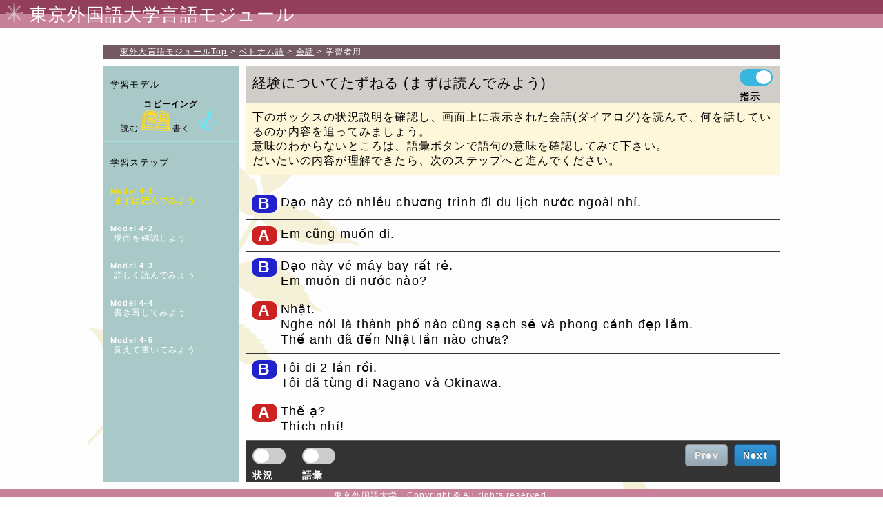

--- FILE ---
content_type: text/html; charset=UTF-8
request_url: https://www.coelang.tufs.ac.jp/mt/vi/dmod/lp/09_4_1.html
body_size: 11792
content:
<!doctype html>
<html>
<head>
<meta charset="utf-8">
<meta name="viewport" content="width=device-width">
<title>コピーイング[vi] 経験についてたずねる(まずは読んでみよう)</title>
<link rel="stylesheet" type="text/css" href="./css/changeChBoxDesign.css">
<link rel="stylesheet" type="text/css" href="./css/learner.css">
<link rel="stylesheet" type="text/css" href="./css/page4_1.css">
<link rel="stylesheet" type="text/css" href="./css/lang_vi.css">
<script src="//ajax.googleapis.com/ajax/libs/jquery/1.11.0/jquery.min.js"></script>
<script src="./js/common.js"></script>


 


<script>
<!--
$(function ()
{
	try{
		_screen.textTableView = true;		//セリフをテーブル表示にして全て表示する
_screen.vocabularyView = true;		//語彙テーブルを表示する

		pageInit(4,1);
	}
	catch(e){
	}
});
//Javascript用時間情報変数出力

_timeCounterMovieArray = new Array()
_timeCounterMovieArray["clipBegin"] = "1.44";
_timeCounterMovieArray["clipEnd"] = "28.49";
_timeCounter = new Array()
_timeCounter['0'] = new Array();_timeCounter["0"]["l"] = new Array("1.44", "5.4", "B");
_timeCounter['1'] = new Array();_timeCounter["1"]["l"] = new Array("6", "7.76", "A");
_timeCounter['2'] = new Array();_timeCounter["2"]["l"] = new Array("7.95", "12.98", "B");
_timeCounter['3'] = new Array();_timeCounter["3"]["l"] = new Array("13.1", "21.32", "A");
_timeCounter['4'] = new Array();_timeCounter["4"]["l"] = new Array("21.45", "26", "B");
_timeCounter['5'] = new Array();_timeCounter["5"]["l"] = new Array("26.1", "28.38", "A");
_timeCounter['0']['s'] = new Array(new Array("1.44", "5.4"));
_timeCounter['1']['s'] = new Array(new Array("6", "7.76"));
_timeCounter['2']['s'] = new Array(new Array("7.95", "11.39"), new Array("11.5", "12.98"));
_timeCounter['3']['s'] = new Array(new Array("13.1", "14.66"), new Array("14.85", "18.81"), new Array("19", "21.32"));
_timeCounter['4']['s'] = new Array(new Array("21.45", "23.17"), new Array("23.25", "26"));
_timeCounter['5']['s'] = new Array(new Array("26.1", "26.91"), new Array("27.1", "28.38"));

-->
</script>
<script src="./js/footerFixed.js"></script>
</head>
<body>
<div id="container">
	<header>
		<div class="tufsbanner">
			<img id="head_icon" src="./img/head_icon.png">
			<h1>東京外国語大学言語モジュール</h1>
		</div>
	</header>
	<nav id="path">
		<div id="navis"><span><a href='../../../'><span>東外大言語モジュール</span>Top</a></span><span><a href='../../'>ベトナム語</a></span><span><a href='./'>会話</a></span><span>学習者用</span></div>
	</nav>
	<div id="content_box">
		<div id="step_navi">
			<div>
				<h1>学習モデル</h1>
				<h2>コピーイング</h2>
				<span>読む</span>
				<img src='./img/menu_b_read.png'/>
				<span>書く</span>
				<img src='./img/menu_b_write.png'/>
			</div>
			<div>
				<h1>学習ステップ</h1><ul>		<li class="activeStep">
			<a href='./09_4_1.html'>
				<h3>Model 4-1</h3>
				<span>まずは読んでみよう</span>
			</a>
		</li>		<li >
			<a href='./09_4_2.html'>
				<h3>Model 4-2</h3>
				<span>場面を確認しよう</span>
			</a>
		</li>		<li >
			<a href='./09_4_3.html'>
				<h3>Model 4-3</h3>
				<span>詳しく読んでみよう</span>
			</a>
		</li>		<li >
			<a href='./09_4_4.html'>
				<h3>Model 4-4</h3>
				<span>書き写してみよう</span>
			</a>
		</li>		<li >
			<a href='./09_4_5.html'>
				<h3>Model 4-5</h3>
				<span>覚えて書いてみよう</span>
			</a>
		</li></ul>
			</div>
		</div>
		<section id="main_content">
			<nav id="sub_menu">
				<h1 id="titleText"><span>経験についてたずねる</span><span>まずは読んでみよう</span></h1>
				<div id="showIndication" class="dctls">
					<ul class="tg-list">
						<li class="tg-list-item">
							<input id="indicationTg" class="tgl tgl-light" type="checkbox" checked="checked">
							<label class="tgl-btn" for="indicationTg"></label>
							<h4>指示</h4>
						</li>
					</ul>
				</div>
			</nav>
			<div id="pageInfo">
				<div class="instruction">
					<div>下のボックスの状況説明を確認し、画面上に表示された会話(ダイアログ)を読んで、何を話しているのか内容を追ってみましょう。<br>意味のわからないところは、語彙ボタンで語句の意味を確認してみて下さい。<br>だいたいの内容が理解できたら、次のステップへと進んでください。</div>
				</div>
			</div>
			<!--movie開始-->
			
			<!--movie終了-->

			<!--セリフ出力開始-->
			<div id='dialogText'><div class='lineDiv lineB genderM'><div class='lineImg'><span class='partbutton'>B</span></div><div class='stsDivs'><div class='stsDiv'><img src='./img/speaker.png' class='speaker'><div class='texts'>     <div class='ownLangDiv'>最近は海外旅行のツアーがたくさんあるよね。</div>     <div class='trgLangDiv'>Dạo này có nhiều chương trình đi du lịch nước ngoài nhỉ.</div>     <div class='pronDiv'></div></div></div><!--stsDiv End--></div></div><div class='lineDiv lineA genderF'><div class='lineImg'><span class='partbutton'>A</span></div><div class='stsDivs'><div class='stsDiv'><img src='./img/speaker.png' class='speaker'><div class='texts'>     <div class='ownLangDiv'>私も行きたいな。</div>     <div class='trgLangDiv'>Em cũng muốn đi.</div>     <div class='pronDiv'></div></div></div><!--stsDiv End--></div></div><div class='lineDiv lineB genderM'><div class='lineImg'><span class='partbutton'>B</span></div><div class='stsDivs'><div class='stsDiv'><img src='./img/speaker.png' class='speaker'><div class='texts'>     <div class='ownLangDiv'>今の時期は航空券は安いよ。</div>     <div class='trgLangDiv'>Dạo này vé máy bay rất rẻ.</div>     <div class='pronDiv'></div></div></div><!--stsDiv End--><div class='stsDiv'><img src='./img/speaker.png' class='speaker'><div class='texts'>     <div class='ownLangDiv'>どこに行きたいの？</div>     <div class='trgLangDiv'>Em muốn đi nước nào?</div>     <div class='pronDiv'></div></div></div><!--stsDiv End--></div></div><div class='lineDiv lineA genderF'><div class='lineImg'><span class='partbutton'>A</span></div><div class='stsDivs'><div class='stsDiv'><img src='./img/speaker.png' class='speaker'><div class='texts'>     <div class='ownLangDiv'>日本かな。</div>     <div class='trgLangDiv'>Nhật.</div>     <div class='pronDiv'></div></div></div><!--stsDiv End--><div class='stsDiv'><img src='./img/speaker.png' class='speaker'><div class='texts'>     <div class='ownLangDiv'>どの都市もきれいだし、景色もとてもいいんだって。</div>     <div class='trgLangDiv'>Nghe nói là thành phố nào cũng sạch sẽ và phong cảnh đẹp lắm.</div>     <div class='pronDiv'></div></div></div><!--stsDiv End--><div class='stsDiv'><img src='./img/speaker.png' class='speaker'><div class='texts'>     <div class='ownLangDiv'>ゴックさんは日本に行ったことある？</div>     <div class='trgLangDiv'>Thế anh đã đến Nhật lần nào chưa?</div>     <div class='pronDiv'></div></div></div><!--stsDiv End--></div></div><div class='lineDiv lineB genderM'><div class='lineImg'><span class='partbutton'>B</span></div><div class='stsDivs'><div class='stsDiv'><img src='./img/speaker.png' class='speaker'><div class='texts'>     <div class='ownLangDiv'>2回あるよ。</div>     <div class='trgLangDiv'>Tôi đi 2 lần rồi.</div>     <div class='pronDiv'></div></div></div><!--stsDiv End--><div class='stsDiv'><img src='./img/speaker.png' class='speaker'><div class='texts'>     <div class='ownLangDiv'>長野と沖縄に行ったよ。</div>     <div class='trgLangDiv'>Tôi đã từng đi Nagano và Okinawa.</div>     <div class='pronDiv'></div></div></div><!--stsDiv End--></div></div><div class='lineDiv lineA genderF'><div class='lineImg'><span class='partbutton'>A</span></div><div class='stsDivs'><div class='stsDiv'><img src='./img/speaker.png' class='speaker'><div class='texts'>     <div class='ownLangDiv'>そうなの。</div>     <div class='trgLangDiv'>Thế ạ?</div>     <div class='pronDiv'></div></div></div><!--stsDiv End--><div class='stsDiv'><img src='./img/speaker.png' class='speaker'><div class='texts'>     <div class='ownLangDiv'>いいなぁ。</div>     <div class='trgLangDiv'>Thích nhỉ!</div>     <div class='pronDiv'></div></div></div><!--stsDiv End--></div></div></div>
	
			<!--場所、状況出力開始-->
			<div style="display: none;" id="situationTxtDiv">
				<p> <span id="placeTitleTxt">場所：</span> <span id="placeTxt">街</span> </p>
				<p> <span id="situationTitleTxt">状況：</span> <span id="situationTxt">フォンとゴックが歩いていると海外旅行のパンフが目にとまる。</span></p>
			</div>

			<!--controls開始-->
			<div id='btnGroup'><div id='controls'>		<div id="infoPane">
			<div id="sitViewChange">
				<ul class='tg-list'>
					<li class='tg-list-item'>
						<input class='tgl tgl-light' id='situationView' type='checkbox'>
						<label class='tgl-btn' for='situationView'></label>
						<h4>状況</h4>
					</li>
				</ul>
			</div>
			<!--学習者言語、話者言語、語彙などの表示/非表示をコントロールするボタンを出力する-->
			<div class="dctls" id="changeLangView"><ul class='tg-list' id='ul_vocabulary'><li class='tg-list-item'><input class='tgl tgl-light' id='vocabulary' type='checkbox'>
<label class='tgl-btn' for='vocabulary'></label><h4>語彙</h4></li></ul></div>
			<!--partCtlButtons開始-->
			<div id='partCtlButtons'><input type='radio' name='part' value='A' id='partA'><label for='partA'>A</label><input type='radio' name='part' value='B' id='partB'><label for='partB'>B</label><input type='radio' name='part' value='all' id='partAll'><label for='partAll'>AllPart</label></div>
		</div>
	</div><div id='pageMoveButtons'><span class='movePageButtonDisabled'>Prev</span><a href='09_4_2.html#main_content' class='movePageButton'>Next</a></div></div>
			<!--controls終了-->

			<!--語彙テーブル開始-->
			<div id='vocabularyList'><table><tr><th>token</th><th>type</th><th>sense</th><th>pos</th></tr>	<tr>		<td><span class='token'>chương trình</span></td>		<td><span class='type'>chương trình</span></td>		<td><span class='sense'>プログラム</span></td>		<td><span class='pos'>名詞</span></td>	</tr>
	<tr>		<td><span class='token'>du lịch</span></td>		<td><span class='type'>du lịch</span></td>		<td><span class='sense'>旅行</span></td>		<td><span class='pos'>名詞</span></td>	</tr>
	<tr>		<td><span class='token'>thành phố</span></td>		<td><span class='type'>thành phố</span></td>		<td><span class='sense'>都市</span></td>		<td><span class='pos'>名詞</span></td>	</tr>
	<tr>		<td><span class='token'>sạch sẽ</span></td>		<td><span class='type'>sạch sẽ</span></td>		<td><span class='sense'>きれいな，清潔な</span></td>		<td><span class='pos'>形容詞</span></td>	</tr>
	<tr>		<td><span class='token'>phong cảnh</span></td>		<td><span class='type'>phong cảnh</span></td>		<td><span class='sense'>景色</span></td>		<td><span class='pos'>名詞</span></td>	</tr>
	<tr>		<td><span class='token'>từng</span></td>		<td><span class='type'>từng</span></td>		<td><span class='sense'>～したことがある</span></td>		<td><span class='pos'>副詞</span></td>	</tr>
</table></div>
			</section>
		<!--content_box section終了-->
	</div>	
	<footer id="footer">
		<p><small id="footer"><span>東京外国語大学　Copyright © All rights reserved.</span></small></p>
	</footer>
</div>
</body>
</html>

--- FILE ---
content_type: text/css
request_url: https://www.coelang.tufs.ac.jp/mt/vi/dmod/lp/css/learner.css
body_size: 10762
content:
@charset "utf-8";

@import url("reset.css");

img {
	max-width: 100%;
	height: auto;
	width: auto;
}

h1 {
	font-size: 20px;
	line-height: 40px;
	height: 40px;
	margin-top: 0px;
	padding-left: 10px;
	font-weight: normal;
}

/*共通部分*/
html {
	height: 100%;
}

body {
	font-family: "ヒラギノ角ゴ Pro W3", "Hiragino Kaku Gothic Pro", "メイリオ", Meiryo,
		Osaka, "ＭＳ Ｐゴシック", "MS PGothic", sans-serif;
	font-size: 12px;
	letter-spacing: 0.1em;
	height: 100%;
	background-color: #fdfdfd;
}

#container {
	width: 100%;
	min-height: 100%;
	height: auto;
	background-image: url(./../img/back_leaf.jpg);
	background-repeat: repeat-y;
	background-position: center top;
}

header {
	background: url(./../img/head_bg.jpg) repeat-x;
	width: 100%;
	height: 40px;
}
#step_navi a{
	text-decoration: none;	
}
#step_navi a:link { color: #000000; }
#step_navi a:visited { color: #000000; }
#step_navi a:hover { color: #000000; }
#step_navi a:active { color: #000000; }
#step_navi{
	display:table-cell;
	width:20%;
	background-color:#a9c9c9;
}
#step_navi h1{
	font-size:110%;
}
#step_navi h2{
	font-size:100%;
}
#step_navi>div{
	text-align:center;
	margin-bottom:10px;
}
#step_navi>div:first-child{
	padding-bottom:10px;
	border-bottom:solid 1px;
	border-color:#a9dfdf;
}

#step_navi h1{
	text-align:left;
}
#step_navi h3{
	font-size:90%;
}
#step_navi li{
	text-align:left;
	margin-top:5px;
	padding:10px;
}
#step_navi li *{
	color: #ffffff;
}
#step_navi li span{
	padding-left:5px;
}
#step_navi .activeStep *{
	color: #f5e100!important;
	/*color: #000000!important;*/
	font-weight: bolder!important;
}
.tufsbanner{
	
    background: rgba(0, 0, 0, 0) url("./../img/head_bg.jpg") repeat-x scroll 0 0;
    height: 40px;
    width: 100%;
}
.tufsbanner img {
    float: left;
    height: 33px;
    width: 33px;
}
.tufsbanner h1 {
    background: transparent none repeat scroll 0 0;
    color: #ffffff;
    float: left;
    font-size: 26px;
    font-weight: normal;
    height: auto;
    line-height: 38px;
    margin: 0;
    padding: 2px 0 0 10px;
    width: auto;
}



#path {
	background-color: #735a62;
	color: #FFF;
    height: auto;
    line-height: 20px;
    margin-left: auto;
    margin-right: auto;
    margin-top: 25px;
    width: 980px;	
}

#path * {
	color: #FFF;
}

#path span:after {
	content: " > ";
}

#path span:last-child:after {
	content: none;
}

#path span:nth-child(1) {
	margin-left: 1em;
}

#sub_menu {
	background-color: #d1ceca;
	display:table;
 	width: 100%;
 	margin-left: auto;
    margin-right: auto;
    padding-top: 5px;	
 }
#titleText {
	display:table-cell;
}
#titleText span:nth-child(2):before {
	content: " (";
}

#titleText span:nth-child(2):after {
	content: ")";
}
#showIndication{
	margin-top:5px;
	display:table-cell;
	text-align:right;
	vertical-align:middle;
}

#content_box {
	margin-left: auto;
	margin-right: auto;
	margin-bottom: 10px;
    margin-top:10px;
	width: 980px;
	display:table	;
}

#main_content{
	display:table-cell;
	padding-left:10px;
}
#pageInfo {
	margin-bottom: 1.5em;
	width:100%;
	background: #fff7d9;
	
}

.instruction { /*解説文*/
	font-size: 130%;
	/*margin:5px;*/
	padding:10px;
	display:table-cell;
}

#partCtlButtons {
	display: none;
}

#movieRolePlay, #movieReplayButtons, #ownTarnMessage, #movieCtlButtons,
	#practiceCtlButtons {
	display: none;
	padding: 0;
}
#moviePane{
	margin-top:10px;
}
/***DialogText***/
.vocabDiv {
	display: none;
}

.lineImg {
	display: inline-block;
	width: 23px;
	font-size: 23px;
	padding: 0 7px;
	vertical-align: top;
	text-align: center;
	color: #FFF;
	font-weight: bold;
	border-radius: 10px; /* CSS3草案 */
	-webkit-border-radius: 10px; /* Safari,Google Chrome用 */
	-moz-border-radius: 10px; /* Firefox用 */
}

.genderF .lineImg {
	background-color: #C22;
}

.genderM .lineImg {
	background-color: #22C;
}

.lineC .lineImg {
	background-color: #2C2;
}

.stsDiv {
	display: inline-block;
}

img.speaker {
	vertical-align: top;
	cursor: pointer;
	margin-right:15px;
}

.texts {
	display: inline-block;
}

/*状況表示や言語切替、Part選択などのボタンを配置したDiv*/
#infoPane {
	vertical-align: top;
	padding-top:5px;
}

/*状況表示切り替え用ボタン配置DIV*/
#sitViewChange {
	display: inline-block;
/*	width: 80px;*/
}
/*状況表示用*/
#situationTxtDiv {
	display: block;
	padding: 10px;
	cursor: pointer;
	line-height: 1.5em;
	background-color: #fff;
	filter: alpha(opacity = 70);
	-moz-opacity: 0.7;
	opacity: 0.7;
}

/*言語表示切り替えボタン配置DIV*/
#changeLangView {
	display: inline-block;
}

#dialogVideoCtrl {
	display: block;
	margin: 0 auto;
}

#dialogText {
	min-height: 2em;
	font-size: 150%;
	margin: 0 auto;
}

footer {
	width: 100%;
	height: 26px;
	bottom: 0px;
	background-color: #c78198;
	position: relative;
	text-align: center;
	color: #FFF;
	font-size: 120%;
}

.movieCotrol li {
	display: inline;
}

.trgLangDiv {
	display: none;
}

#vocabularyList {
	display: none;
	position: absolute;
	top: 100px;
	height: 100%;
	overflow: auto;
	cursor: pointer;
	border: 3px solid #FFF;
}

#vocabularyList table {
	background: #FFF;
}

#vocabularyList td, #vocabularyList th {
	border-left: 1px solid #888;
	border-bottom: 1px solid #888;
	padding: 0.15em;
}

#vocabularyList th {
	background-color: #9DCEFF;
	font-weight: bold;
	font-size: 130%;
	padding: 0.3em;
	text-align: center;
}

#vocabularyList tr:nth-child(2n) {
	background-color: #DBEEF9;
}

.nonVocabularyList .tgl-light+.tgl-btn {
	background: #E6E6E6 none repeat scroll 0 0;
	cursor: default;
}

.nonVocabularyList h4 {
	color: #DDD;
	cursor: default;
}

.nowLine {
	color: #666;
}

.nowSentence {
	color: #F00;
}

span.movePageButtonDisabled {
	width: 60px;
	color: #EEE;
	text-shadow: 0 -1px 0px #A0A0A0, 0 -2px 0px #A0A0A0;
	font-size: 14px;
	font-weight: bold;
	text-align: center;
	display: inline-block;
	text-decoration: none;
	border: 1px solid #8a8a8a;
	padding: 0.5em 0;
	border-radius: 5px;
	background: #b0c6d4;
	background-image: -webkit-linear-gradient(top, #b0c6d4, #96a6b0);
	background-image: -moz-linear-gradient(top, #b0c6d4, #96a6b0);
	background-image: -ms-linear-gradient(top, #b0c6d4, #96a6b0);
	background-image: -o-linear-gradient(top, #b0c6d4, #96a6b0);
	background-image: linear-gradient(to bottom, #b0c6d4, #96a6b0);
	margin: 0 0.3em;
	cursor: default;
}

a.movePageButton {
	width: 60px;
	color: #ffffff;
	font-size: 14px;
	font-weight: bold;
	text-shadow: 0 -1px 0px #225588, 0 -2px 0px #225588;
	text-align: center;
	display: inline-block;
	text-decoration: none;
	border: 1px solid #225588;
	padding: 0.5em 0;
	border-radius: 5px;
	background: #3498db;
	background-image: -webkit-linear-gradient(top, #3498db, #2980b9);
	background-image: -moz-linear-gradient(top, #3498db, #2980b9);
	background-image: -ms-linear-gradient(top, #3498db, #2980b9);
	background-image: -o-linear-gradient(top, #3498db, #2980b9);
	background-image: linear-gradient(to bottom, #3498db, #2980b9);
	margin: 0 0.3em;
}

a.movePageButton:hover {
	background: -moz-linear-gradient(rgba(34, 85, 136, 0.4),
		rgba(34, 85, 136, 0.9));
	background: -webkit-gradient(linear, 100% 0%, 100% 100%, from(rgba(34, 85, 136, 0.4)),
		to(rgba(119, 170, 221, 0.9)));
}

input[type="button"] {
	background: #3498db;
	background-image: -webkit-linear-gradient(top, #3498db, #2980b9);
	background-image: -moz-linear-gradient(top, #3498db, #2980b9);
	background-image: -ms-linear-gradient(top, #3498db, #2980b9);
	background-image: -o-linear-gradient(top, #3498db, #2980b9);
	background-image: linear-gradient(to bottom, #3498db, #2980b9);
	-webkit-border-radius: 4;
	-moz-border-radius: 4;
	border-radius: 4px;
	font-family: Arial;
	color: #ffffff;
	font-size: 15px;
	padding: 5px 10px 5px 10px;
	border: solid #1f628d 1px;
	text-decoration: none;
	margin: 0 4px;
	-webkit-box-shadow: 1px 1px 3px #666666;
	-moz-box-shadow: 1px 1px 3px #666666;
	box-shadow: 1px 1px 3px #000;
	font-weight: bold;
	cursor: pointer;
}

input[type="button"]:active {
	background: #4da7de;
	background-image: -webkit-linear-gradient(top, #4da7de, #4ba6e3);
	background-image: -moz-linear-gradient(top, #4da7de, #4ba6e3);
	background-image: -ms-linear-gradient(top, #4da7de, #4ba6e3);
	background-image: -o-linear-gradient(top, #4da7de, #4ba6e3);
	background-image: linear-gradient(to bottom, #4da7de, #4ba6e3);
}

input[type="button"]:hover {
	background: #4da7de;
	background-image: -webkit-linear-gradient(top, #4da7de, #4ba6e3);
	background-image: -moz-linear-gradient(top, #4da7de, #4ba6e3);
	background-image: -ms-linear-gradient(top, #4da7de, #4ba6e3);
	background-image: -o-linear-gradient(top, #4da7de, #4ba6e3);
	background-image: linear-gradient(to bottom, #4da7de, #4ba6e3);
}

input[type="button"][disabled] {
	background: #bfbfbf;
	background-image: -webkit-linear-gradient(top, #bfbfbf, #7d7d7d);
	background-image: -moz-linear-gradient(top, #bfbfbf, #7d7d7d);
	background-image: -ms-linear-gradient(top, #bfbfbf, #7d7d7d);
	background-image: -o-linear-gradient(top, #bfbfbf, #7d7d7d);
	background-image: linear-gradient(to bottom, #bfbfbf, #7d7d7d);
	border: 1px solid #7d7d7d;
	color: #CCC;
	cursor: default;
}

#movieRolePlay {
	margin-bottom: 10px;
}

#btnGroup {
	border-top: 1px solid #666;
	padding-top: 5px;
	background-color: #333;
	color: #FFF;
	display:table;
	width:100%;
}

#controls {
	display: table-cell;
}

#pageMoveButtons {
	display: table-cell;
	text-align: right;
	vertical-align:top;
}

.pronDiv {
	display: none;
}

@media screen and (max-width: 1023px) {
	header h1{
		font-size: 110%;
	}
	#path {
		width:100%;
	}

	#content_box{
		width:100%;
	} 
	#step_navi{
		display:none;
	}
}
@media screen and (max-width: 640px) {
	.tufsbanner h1 {
		font-size:100%;
	}
	#path{
		margin-top:0px;
		font-size:120%;
	}
	#navis{
		padding-top:2px;
		padding-bottom:2px;
	}
	#main_content{
		padding-left: 0px;
	}
	video{
		width:100%;
	}
	.instruction,	/*解説文*/
	#selectTitle	/*ページ移動プルダウン*/
	{
		font-size:130%;
	}
	#dialogText
	{
		font-size:130%;
	}
	#vocabularyList{
		font-size:130%;
	}
	input[type="button"] {
		margin-bottom:10px;
	}	

	a.movePageButton {
		margin-bottom:10px;
	}
	#navis>span:first-child span{
		display:none;
	}
}





--- FILE ---
content_type: text/css
request_url: https://www.coelang.tufs.ac.jp/mt/vi/dmod/lp/css/page4_1.css
body_size: 615
content:
@charset "utf-8";

#situationTxtDiv{
	position:static;
	filter:alpha(opacity=100);
	-moz-opacity: 1;
	opacity: 1;
	background-color:inherit;
	border-top:1px solid #333;
}

#dialogText{
	width:100%;
}
.lineDiv{
	display: block;
	border-top:1px solid #333;
	padding:0.5em
}
.lineImg{
	display:inline-block;
}
.stsDivs{
	display: inline-block;
}
.stsDiv{
	display: block;
	padding:0 0 0 5px;
}
.trgLangDiv{
	display: inline-block;
	vertical-align:top;
}
.ownLangDiv,
.speaker{
	display:none;
}

@media screen and (max-width: 1023px) {
}
@media screen and (max-width: 640px) {
}

--- FILE ---
content_type: text/css
request_url: https://www.coelang.tufs.ac.jp/mt/vi/dmod/lp/css/reset.css
body_size: 1171
content:
@charset "utf-8";

/************************************************
ブラウザCSSリセット
************************************************ */
html, body, div, span, applet, object, iframe, h1, h2, h3,
h4, h5, h6, p, blockquote, pre, a, abbr, acronym, address,
big, cite, code, del, dfn, em, font, img, ins, kbd, q, s, samp,
small, strike, strong, sub, sup, tt, var, dl, dt, dd, ol, ul, li,
fieldset, form, label, legend, table, caption, tbody, tfoot,
thead, tr, th, td{
    margin: 0;
    padding: 0;
    border: 0;
}

table, caption, th, td{
    margin: 0;
    padding: 0;
    border: 0;
    border-collapse : collapse ;
    border-spacing: 0px;
    empty-cells: show;
    text-align: left;
    font-weight: normal;
}

a img, iframe{
    border:none;
}
ol,ul,li{
    list-style:none;
}

input, textarea, select, button{
    font-size:100%;
    font-family:inherit;
    margin:0;
	padding:0;
}

.clearfix:after {
    display: block;
    clear: both;
    height: 0px;
    line-height: 0px;
    visibility: hidden;
    content: ".";
}
.clearfix {
    display: block; /* for IE8 */
}
.clear {
    clear: both;
}


--- FILE ---
content_type: text/javascript
request_url: https://www.coelang.tufs.ac.jp/mt/vi/dmod/lp/js/common.js
body_size: 13911
content:
_video = null;
_videoCtlInfo = new Array();	//動画が停止するべき時間、現在再生するLineやSentenceの番号など、動画を再生するときに必要な情報保持
_screen = new Array();			//画面のコントロールに関係するプロパティや値を保持する

/*ページ読み込み終了後に行う*/
$(window).load(function(){
});

function pageInit(model, step){
	setSituationView();		//状況表示設定
	setIndicationTg();
	_video = document.getElementById("dialogVideoCtrl");
	_screen.messageTop = 0;
	
	if($("#dialogVideoCtrl").length > 0){
		setVideo();
	}
		
	//一つのSentenceだけ再生するモード
	if(typeof(_screen.playOneSentence) !== "undefined" && _screen.playOneSentence){
		$(".speaker").click(function(){
			//全体の中でのline No
			var thislcnt = $('.lineDiv').index($(this).closest('.lineDiv'));
			// line 中でのsentenceのNo
			var thisscnt = $(this).closest('.lineDiv').find('img').index($(this));
			_video.currentTime = _timeCounter[thislcnt]["s"][thisscnt][0];
			_videoCtlInfo.videoEndTime = _timeCounter[thislcnt]["s"][thisscnt][1];
			_video.play();
		})
	}

	//再生しているSentenceの文章だけを表示するモード
	if(typeof(_screen.playSentenceOnlyView) !== "undefined" && _screen.playSentenceOnlyView){
		//ownLangとtargetLangの文字の表示/非表示切り替え
		$("#ownLang").click(function(){
			if($(this).prop('checked') == true){
				$(".ownLangDiv").css("display", "block");
			}
			else{
				$(".ownLangDiv").css("display", "none");
			}
		})
		$("#targetLang").click(function(){
			if($(this).prop('checked') == true){
				//$(".trgLangDiv").css("display", "block");
				$(".trgLangDiv").css("display", "block");
			}
			else{
				$(".trgLangDiv").css("display", "none");
			}
		})
	}
	
	//sentenceを一文ずつ再生していく(「次を再生」「リプレイ」「前を再生」などのボタンを押されると、sentence毎の再生を行う)
	if(typeof(_screen.playNextPrevButtonMode) !== "undefined" && _screen.playNextPrevButtonMode){
		setPlayNextPrevButtonMode();
	}

	//語彙テーブルを表示する
	if(typeof(_screen.vocabularyView) !== "undefined" && _screen.vocabularyView){
		setVocabularyView();
	}
	
	//セリフをテーブル表示にして全て表示する
	if(typeof(_screen.textTableView) !== "undefined" && _screen.textTableView){
		$(".lineDiv").css("display", "");
	}
	
	//rolePlayモードの時
	if(typeof(_screen.rolePlay) !== "undefined" && _screen.rolePlay){
		$(".lineDiv").css("display", "");
		setRolePlay();
	}
	
	//語彙の穴埋め問題の時
	if(typeof(_screen.fillInTheBlank) !== "undefined" && _screen.fillInTheBlank){
		setFillInTheBlank();
	}

	//語彙の入力練習の時
	if(typeof(_screen.inputPracticeV) !== "undefined" && _screen.inputPracticeV){
		setInputPractice();
	}

	//Sentenceの入力練習の時
	if(typeof(_screen.inputPracticeS) !== "undefined" && _screen.inputPracticeS){
		setPracticeSentence();

		$(".speaker").click(function(){
			//3_5で、全体再生を押されて、最後まで再生が終わった時、一時停止ボタンの表示を消して、全体再生のボタンを復活させる
			if($("label.videoPause").css("display") == "inline"){
				$("#allSoundPlay").css("display","inline");
				$("label.videoPause").css("display", "none");
				$("#videoPause").prop("checked", true);
			}
		})
	}

	//語彙のテーブル有無チェック(語彙は、入力していない言語があるので)
	if(!$("#vocabularyList")[0]){
		$("#vocabulary").prop("disabled", true);
		$("#ul_vocabulary").addClass("nonVocabularyList");
	}

	//ページ移動
	$("#selectTitle").change(function(){
		media=$(this).val().split("_")[0];
		step=$(this).val().split("_")[1];
		param = getUrlParam();
		
		if(document.location.href.match(/.php/)) {
			var location = "./" + media + "_" + step + ".php?lang=" + param["lang"] + "&id=" + param["id"];
			if(document.location.href.match(/mode/)) {
				location = location + "&mode=" + param["mode"];
			}
			document.location = location;
		}
		else{
			//自身のhrefから、1.ファイル名だけを取り出し(01_1_1)、２．ファイルIDだけを取り出し(01)、移動先のページ名をを作りなおす
			var id = document.location.href.split("/").pop().split("_").shift();
			document.location = "./" +  id + "_" + media + "_" + step + ".html";
		}
	}
)}

/*URLからパラメータを取得する*/
function getUrlParam(){
	var arg = new Object;
	var pair=location.search.substring(1).split('&');
	for(var i=0;pair[i];i++) {
		var kv = pair[i].split('=');
		arg[kv[0]]=kv[1];
	}
	return arg;
}


/*
 * videoに関連するボタンや、イベントの設定を行う
 */
function setVideo(){
	videoInit();
	$('#video_start').click(videoStart);
	$('#video_pause').click(videoPause);
	$('#video_stop').click(videoStop);
	
	//ビデオの読み込みが終了したら、初期設定を行う
	_video.addEventListener("loadeddata", function(){
		_video.currentTime = _timeCounterMovieArray["clipBegin"];
	});
	
	_video.addEventListener("timeupdate", videoTimeUpdate);
}

function getHMS(){
	DD = new Date();
	Hours = DD.getHours();
	Minutes = DD.getMinutes();
	Seconds = DD.getSeconds();
	MS = DD.getMilliseconds()
	return Hours + ":" + Minutes + ":" + Seconds + ":" + MS;
}
/*
 * ビデオのCurrentTimeが変わる度に呼び出される
 */
function videoTimeUpdate(){
  
	//$("#test").val(getHMS());

	//ビデオを停止させる秒数より、currentTimeが大きい場合は、停止させる
	if(_video.currentTime > _timeCounterMovieArray["clipEnd"]){
		//全体を繰り返し再生させるモードの、最後のsentenceの時。一度はclipEndまで到達するが、repeatAll.countが0なら、もう一度再生させる
		if(typeof(_screen.repeatAll) !== "undefined" && _screen.repeatAll.play && _screen.repeatAll.count < 1){
			PlayRepeatAll();
		}
		else{
			_video.pause();
			_video.currentTime = _timeCounterMovieArray["clipEnd"];
			_video.muted = false;
			
			if(typeof(_screen.playSentenceOnlyView) !== "undefined" && _screen.playSentenceOnlyView){
				$(".lineDiv").css("display", "none");
				$(".stsDiv").children().css("display", "none");
			}
			//全体再生の時の終了
			if(typeof(_screen.repeatAll) !== "undefined" && _screen.repeatAll.play == true){
				repeatAllEnd();
			}
			//rolePlayの時の終了
			if(typeof(_screen.rolePlay) !== "undefined" && _screen.rolePlay.play == true){
				rolePlayEnd();
			}
			
			//3_5で、全体再生を押されて、最後まで再生が終わった時、一時停止ボタンの表示を消して、全体再生のボタンを復活させる
			if($("label.videoPause").css("display") == "inline"){
				$("#allSoundPlay").toggle();
				$("label.videoPause").toggle();
			}
		}
	}
	
	//####################################debug用　後で消す
	if(_videoCtlInfo.lcnt == undefined){
		_videoCtlInfo.lcnt = 0;
		_videoCtlInfo.scnt = 0;
	}
	//$("#test").val(_videoCtlInfo.lcnt + "|" + _videoCtlInfo.scnt + "|" + _video.currentTime);
	//####################################debug用　後で消す
	
	var i = 0;
	var lcnt = 0;
	var scnt = 0;
	for (i in _timeCounter)
	{	
		if (_timeCounter[i]["l"][0] <= _video.currentTime && _video.currentTime < _timeCounter[i]["l"][1]){

			lcnt = i;	//現状再生されているLineが何行目なのか取得＆保持
			
			for (var j in _timeCounter[lcnt]["s"]){
				if (_timeCounter[i]["s"][j][0] <= _video.currentTime && _video.currentTime < _timeCounter[i]["s"][j][1]){
					scnt = j;	//現状再生されているSentenceが何行目なのか取得＆保持
					break;
				}
			}
			
			//再生されているSentenceのTextだけを表示(display:block)して、それ以外のSentenceは全て非表示(display:none)に切り替える
			if(typeof(_screen.playSentenceOnlyView) !== "undefined" && _screen.playSentenceOnlyView){
				//停止が間に合わず、次のセリフの秒数まで進むことがある。その時はセリフは表示に切り替えない
				if(_video.currentTime <= _videoCtlInfo.videoEndTime){
					//一度全てのLine要素と、Sentence要素を非表示にしておく
					$(".lineDiv").css("display", "none");
					$(".stsDiv").children().css("display", "none");
					$(".stsDivs").children().css("display", "none");				
					//playSentenceOnlyViewモードの時にiやjを規準にして、lineDivやstsDivの行数を指定して表示/非表示を切り替えると、次のセリフの秒数まで進んだ
					//状態でカウントされたiやjが規準となってしまうので、次を再生や前を再生を押された時に取得した_videoCtlInfo.lcntと_videoCtlInfo.scntを使う
					//そうではない（ただ再生ボタンを押しただけ）場合は、iとjを使う
					if(typeof(_screen.playSentenceOnlyView)!== "undefined"){
						_videoCtlInfo.lcnt = i;
						_videoCtlInfo.scnt = j;
					}
					
					//line要素を表示する
					var lineDiv = $(".lineDiv").eq(lcnt);
					$(lineDiv).css("display","block");
					$sentenceDiv = $(lineDiv).find(".stsDiv").eq(_videoCtlInfo.scnt);
					$sentenceDiv.css("display", "block");
					$sentenceDiv.find(".texts").css("display", "inline-block");
					if($("#ownLang").prop('checked')){
						$sentenceDiv.find(".ownLangDiv").css("display", "block");
					}
					if($("#targetLang").prop('checked')){
						$sentenceDiv.find(".trgLangDiv").css("display", "block");
					}
				}
			}
			
			//一つのSentenceだけ再生して、それが終わったら停止する
			if(typeof(_screen.playOneSentence) !== "undefined" && _screen.playOneSentence){
				if(_video.currentTime >= _videoCtlInfo.videoEndTime){
					//_video.currentTime = _videoCtlInfo.videoEndTime;	//これを入れるとtimeupdateが走りまくる
					_video.pause();
				}
			}
			
			//リピートをしながら全編再生するモード(リピートはSentence毎に行われる。1度目は普通の再生、2度めは無音＆ゆっくり)
			if(typeof(_screen.repeatAll) !== "undefined" && _screen.repeatAll.play){	
				PlayRepeatAll();
			}
			
			//特定のパートになりきって練習する
			if(typeof(_screen.rolePlay) !== "undefined" && _screen.rolePlay.play){
				rolePlay();
			}
			
			//読まれている部分のテキストカラーの変化
			if(_screen.textColorChange){
				//videiEndTimeが設定されていない　OR
				//設定されている場合は現在の位置がvideoEndTimeより小さい(停止が間に合わず、次のセリフの秒数まで進むことがある。その時はセリフの色は変えない)
				if(_video.currentTime < _videoCtlInfo.videoEndTime || _videoCtlInfo.videoEndTime == undefined){

					var nowLine = $(".lineDiv").eq(lcnt);
					$(".lineDiv").removeClass("nowLine");
					$(nowLine).addClass("nowLine");
					
					var nowSentence = $(nowLine).find(".stsDiv").eq(scnt);
					$(".stsDiv").removeClass("nowSentence");
					$(nowSentence).addClass("nowSentence");
				}
			}
		}
	}
}

/*
 * 語彙テーブルの表示の仕方を設定しておく
 */
function setVocabularyView(){
	$("#vocabulary").change(function(){
		if($("#vocabulary").prop('checked')){
			$("#vocabularyList").css("display", "block");
		}
		else{
			$("#vocabularyList").css("display", "none");
		}
	})

	$("#vocabularyList").click(function(){
		$(this).css("display", "none");
		$("#vocabulary").val(["0"]);
	})
}

/*
 * 状況を表示する動作を設定しておく
 */
function setSituationView(){
	$("#situationView").change(function(){
		if($("#situationView").prop('checked')){
			$("#situationTxtDiv").css("display", "block");
			$("#message").css("display", "none");
		}
		else{
			$("#situationTxtDiv").css("display", "none");
		}
	})
	
	$("#situationTxtDiv").click(function(){
		situationDisplayOff();
	})
}

/*
 * 状況表示用のテキストボックスを非表示にして、状況表示のボタンもOffにしておく
 */
function situationDisplayOff(){
	$("#situationTxtDiv").css("display", "none");
	$("#situationView").val(["0"]);
}

function setIndicationTg(){
	$("#indicationTg").change(function(){
		if($("#indicationTg").prop('checked')){
			$("#pageInfo").css("display", "block");
		}
		else{
			$("#pageInfo").css("display", "none");
		}
	})
	$("#pageInfo").click(function(){
		$("#pageInfo").css("display", "none");
		$("#indicationTg").val(["0"]);
	})
}


/*
 * videoのコントローラではなく、画面上に表示した画像のplayボタンで動画を再生する
 * (動画を非表示にしているパターン２用)
 */
function videoStart(){
	videoInit();
	_video.play();
}

/*
 * videoの初期化
 */
function videoInit(){
	//最後まで再生済みの場合は、最初に戻って再生する
	if(_video.currentTime >= _timeCounterMovieArray["clipEnd"]){
		_video.currentTime = _timeCounterMovieArray["clipBegin"];
	}
	_videoCtlInfo.videoEndTime = _timeCounterMovieArray["clipEnd"];
}

/*
 * videoのコントローラではなく、画面上に表示した画像のplayボタンで動画を一時停止する
 * (動画を非表示にしているパターン２用)
 */
function videoPause(){
	_video.pause();
}
/*
 * videoのコントローラではなく、画面上に表示した画像のplayボタンで動画を停止する
 * (動画を非表示にしているパターン２用)
 */
function videoStop(){
	_video.currentTime=0;
	_video.pause();

	$(".lineDiv").removeClass("nowLine");
	$(".stsDiv").removeClass("nowSentence");
}
